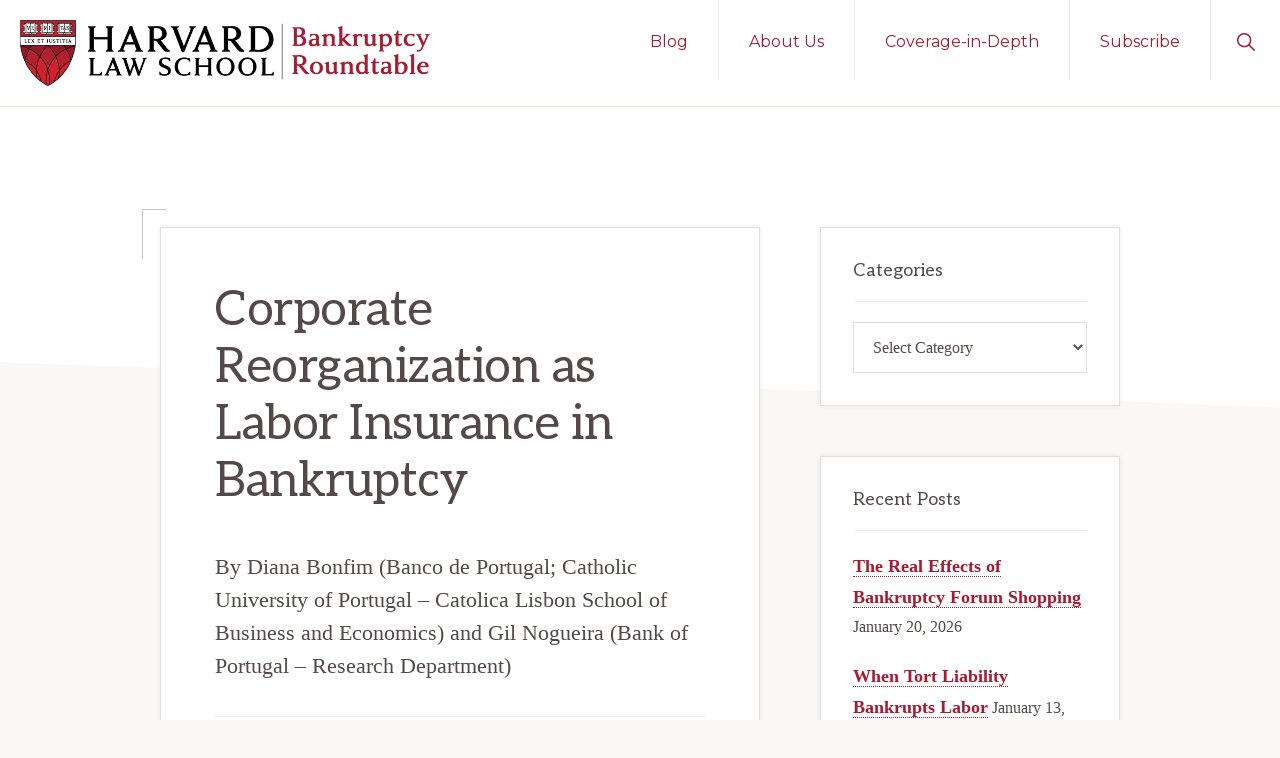

--- FILE ---
content_type: text/html; charset=UTF-8
request_url: https://bankruptcyroundtable.law.harvard.edu/2021/10/05/corporate-reorganization-as-labor-insurance-in-bankruptcy/
body_size: 13246
content:
<!DOCTYPE html>
<html lang="en-US">
<head >
<meta charset="UTF-8" />
<meta name="viewport" content="width=device-width, initial-scale=1" />
<title>Corporate Reorganization as Labor Insurance in Bankruptcy</title>
<meta name='robots' content='max-image-preview:large' />
	<style>img:is([sizes="auto" i], [sizes^="auto," i]) { contain-intrinsic-size: 3000px 1500px }</style>
	<link rel='dns-prefetch' href='//fonts.googleapis.com' />
<link rel="alternate" type="application/rss+xml" title="Harvard Law School Bankruptcy Roundtable &raquo; Feed" href="https://bankruptcyroundtable.law.harvard.edu/feed/" />
<link rel="alternate" type="application/rss+xml" title="Harvard Law School Bankruptcy Roundtable &raquo; Comments Feed" href="https://bankruptcyroundtable.law.harvard.edu/comments/feed/" />
<link rel="alternate" type="application/rss+xml" title="Harvard Law School Bankruptcy Roundtable &raquo; Corporate Reorganization as Labor Insurance in Bankruptcy Comments Feed" href="https://bankruptcyroundtable.law.harvard.edu/2021/10/05/corporate-reorganization-as-labor-insurance-in-bankruptcy/feed/" />
<link rel="canonical" href="https://bankruptcyroundtable.law.harvard.edu/2021/10/05/corporate-reorganization-as-labor-insurance-in-bankruptcy/" />
<script>
window._wpemojiSettings = {"baseUrl":"https:\/\/s.w.org\/images\/core\/emoji\/16.0.1\/72x72\/","ext":".png","svgUrl":"https:\/\/s.w.org\/images\/core\/emoji\/16.0.1\/svg\/","svgExt":".svg","source":{"concatemoji":"https:\/\/bankruptcyroundtable.law.harvard.edu\/wp-includes\/js\/wp-emoji-release.min.js?ver=6.8.3"}};
/*! This file is auto-generated */
!function(s,n){var o,i,e;function c(e){try{var t={supportTests:e,timestamp:(new Date).valueOf()};sessionStorage.setItem(o,JSON.stringify(t))}catch(e){}}function p(e,t,n){e.clearRect(0,0,e.canvas.width,e.canvas.height),e.fillText(t,0,0);var t=new Uint32Array(e.getImageData(0,0,e.canvas.width,e.canvas.height).data),a=(e.clearRect(0,0,e.canvas.width,e.canvas.height),e.fillText(n,0,0),new Uint32Array(e.getImageData(0,0,e.canvas.width,e.canvas.height).data));return t.every(function(e,t){return e===a[t]})}function u(e,t){e.clearRect(0,0,e.canvas.width,e.canvas.height),e.fillText(t,0,0);for(var n=e.getImageData(16,16,1,1),a=0;a<n.data.length;a++)if(0!==n.data[a])return!1;return!0}function f(e,t,n,a){switch(t){case"flag":return n(e,"\ud83c\udff3\ufe0f\u200d\u26a7\ufe0f","\ud83c\udff3\ufe0f\u200b\u26a7\ufe0f")?!1:!n(e,"\ud83c\udde8\ud83c\uddf6","\ud83c\udde8\u200b\ud83c\uddf6")&&!n(e,"\ud83c\udff4\udb40\udc67\udb40\udc62\udb40\udc65\udb40\udc6e\udb40\udc67\udb40\udc7f","\ud83c\udff4\u200b\udb40\udc67\u200b\udb40\udc62\u200b\udb40\udc65\u200b\udb40\udc6e\u200b\udb40\udc67\u200b\udb40\udc7f");case"emoji":return!a(e,"\ud83e\udedf")}return!1}function g(e,t,n,a){var r="undefined"!=typeof WorkerGlobalScope&&self instanceof WorkerGlobalScope?new OffscreenCanvas(300,150):s.createElement("canvas"),o=r.getContext("2d",{willReadFrequently:!0}),i=(o.textBaseline="top",o.font="600 32px Arial",{});return e.forEach(function(e){i[e]=t(o,e,n,a)}),i}function t(e){var t=s.createElement("script");t.src=e,t.defer=!0,s.head.appendChild(t)}"undefined"!=typeof Promise&&(o="wpEmojiSettingsSupports",i=["flag","emoji"],n.supports={everything:!0,everythingExceptFlag:!0},e=new Promise(function(e){s.addEventListener("DOMContentLoaded",e,{once:!0})}),new Promise(function(t){var n=function(){try{var e=JSON.parse(sessionStorage.getItem(o));if("object"==typeof e&&"number"==typeof e.timestamp&&(new Date).valueOf()<e.timestamp+604800&&"object"==typeof e.supportTests)return e.supportTests}catch(e){}return null}();if(!n){if("undefined"!=typeof Worker&&"undefined"!=typeof OffscreenCanvas&&"undefined"!=typeof URL&&URL.createObjectURL&&"undefined"!=typeof Blob)try{var e="postMessage("+g.toString()+"("+[JSON.stringify(i),f.toString(),p.toString(),u.toString()].join(",")+"));",a=new Blob([e],{type:"text/javascript"}),r=new Worker(URL.createObjectURL(a),{name:"wpTestEmojiSupports"});return void(r.onmessage=function(e){c(n=e.data),r.terminate(),t(n)})}catch(e){}c(n=g(i,f,p,u))}t(n)}).then(function(e){for(var t in e)n.supports[t]=e[t],n.supports.everything=n.supports.everything&&n.supports[t],"flag"!==t&&(n.supports.everythingExceptFlag=n.supports.everythingExceptFlag&&n.supports[t]);n.supports.everythingExceptFlag=n.supports.everythingExceptFlag&&!n.supports.flag,n.DOMReady=!1,n.readyCallback=function(){n.DOMReady=!0}}).then(function(){return e}).then(function(){var e;n.supports.everything||(n.readyCallback(),(e=n.source||{}).concatemoji?t(e.concatemoji):e.wpemoji&&e.twemoji&&(t(e.twemoji),t(e.wpemoji)))}))}((window,document),window._wpemojiSettings);
</script>
<link rel='stylesheet' id='genesis-blocks-style-css-css' href='https://bankruptcyroundtable.law.harvard.edu/wp-content/plugins/genesis-blocks/dist/style-blocks.build.css?ver=1764970461' media='all' />
<link rel='stylesheet' id='navigation-pro-css' href='https://bankruptcyroundtable.law.harvard.edu/wp-content/themes/navigation-pro/style.css?ver=1.2.1' media='all' />
<style id='navigation-pro-inline-css'>


		a,
		.entry-meta a:focus,
		.entry-meta a:hover,
		.entry-title a,
		.genesis-nav-menu a,
		.genesis-nav-menu .toggle-header-search,
		.genesis-responsive-menu .genesis-nav-menu a:focus,
		.genesis-responsive-menu .genesis-nav-menu a:hover,
		.sidebar .widget-title a,
		.sub-menu-toggle:focus,
		.sub-menu-toggle:hover,
		#genesis-mobile-nav-primary:focus,
		#genesis-mobile-nav-primary:hover {
			color: #a51c30;
		}

		button,
		button:hover,
		button:focus,
		input[type="button"],
		input[type="button"]:focus,
		input[type="button"]:hover,
		input[type="reset"],
		input[type="reset"]:focus,
		input[type="reset"]:hover,
		input[type="submit"],
		input[type="submit"]:focus,
		input[type="submit"]:hover,
		.archive-pagination a:focus,
		.archive-pagination a:hover,
		.archive-pagination li.active a,
		.before-footer-cta button:focus,
		.before-footer-cta button:hover,
		.before-footer-cta input[type="button"]:focus,
		.before-footer-cta input[type="button"]:hover,
		.before-footer-cta input[type="reset"]:focus,
		.before-footer-cta input[type="reset"]:hover,
		.before-footer-cta input[type="submit"]:focus,
		.before-footer-cta input[type="submit"]:hover,
		.before-footer-cta .button:focus,
		.before-footer-cta .button:hover,
		.button,
		.button:focus,
		.button:hover,
		.more-link,
		.more-link:focus,
		.more-link:hover,
		.nav-primary .genesis-nav-menu .sub-menu a:focus,
		.nav-primary .genesis-nav-menu .sub-menu a:hover,
		.site-container div.wpforms-container-full .wpforms-form input[type="submit"],
		.site-container div.wpforms-container-full .wpforms-form button[type="submit"],
		.site-container div.wpforms-container-full .wpforms-form input[type="submit"]:focus,
		.site-container div.wpforms-container-full .wpforms-form input[type="submit"]:hover,
		.site-container div.wpforms-container-full .wpforms-form button[type="submit"]:focus,
		.site-container div.wpforms-container-full .wpforms-form button[type="submit"]:hover,
		.site-title a,
		.site-title a:focus,
		.site-title a:hover {
			background-color: #a51c30;
			color: #ffffff;
		}

		.breadcrumb {
			background-color: #a51c30;
			background-image: linear-gradient(-145deg, rgba(250, 247, 244, 0.2) 0%, #a51c30 50%);
			color: #ffffff;
		}

		.breadcrumb a,
		.breadcrumb a:focus,
		.breadcrumb a:hover {
			color: #ffffff;
		}

		.site-header .genesis-nav-menu > .menu-item > a:focus,
		.site-header .genesis-nav-menu > .menu-item > a:hover,
		.site-header .genesis-nav-menu > .menu-item:focus-within > a,
		.site-header .genesis-nav-menu > .menu-item:hover > a,
		.site-header .genesis-nav-menu > .menu-item.current-menu-item > a{
			border-color: #a51c30;
		}

		@media only screen and (max-width: 1023px) {
			.genesis-responsive-menu .genesis-nav-menu a:focus,
			.genesis-responsive-menu .genesis-nav-menu a:hover,
			.genesis-responsive-menu .genesis-nav-menu .sub-menu .menu-item a:focus,
			.genesis-responsive-menu .genesis-nav-menu .sub-menu .menu-item a:hover,
			.genesis-responsive-menu.nav-primary .genesis-nav-menu .sub-menu .current-menu-item > a {
				color: #a51c30;
			}
		}

		
		.single .content .entry-content > p:first-of-type {
			border-bottom: 1px solid rgba(0, 0, 0, 0.07);
			font-size: 22px;
			padding-bottom: 34px;
		}
		
</style>
<style id='wp-emoji-styles-inline-css'>

	img.wp-smiley, img.emoji {
		display: inline !important;
		border: none !important;
		box-shadow: none !important;
		height: 1em !important;
		width: 1em !important;
		margin: 0 0.07em !important;
		vertical-align: -0.1em !important;
		background: none !important;
		padding: 0 !important;
	}
</style>
<link rel='stylesheet' id='wp-block-library-css' href='https://bankruptcyroundtable.law.harvard.edu/wp-includes/css/dist/block-library/style.min.css?ver=6.8.3' media='all' />
<style id='wp-block-library-inline-css'>
.is-style-xl-text, .editor-styles-wrapper .is-style-xl-text { font-size: 80px; }
.is-style-small-text, .editor-styles-wrapper .is-style-small-text { font-family: Montserrat, sans-serif; font-size: 18px; text-transform: uppercase; letter-spacing: 1px;}
p.is-style-highlight-text { font-family: Aleo, Helvetica, Arial, sans-serif; font-weight: 400; letter-spacing: -1px; line-height: 1.6; }
.is-style-capital-text, .editor-styles-wrapper .is-style-capital-text { font-family: Montserrat, sans-serif; font-size: 18px; text-transform: uppercase; letter-spacing: 1px;}
.wp-block-separator.is-style-theme-separator { border-bottom: 1px solid currentColor !important; border-left: 1px solid currentColor; height: 20px !important; margin: 2.2em 0 2em 4em; max-width: 100% !important; }
</style>
<style id='classic-theme-styles-inline-css'>
/*! This file is auto-generated */
.wp-block-button__link{color:#fff;background-color:#32373c;border-radius:9999px;box-shadow:none;text-decoration:none;padding:calc(.667em + 2px) calc(1.333em + 2px);font-size:1.125em}.wp-block-file__button{background:#32373c;color:#fff;text-decoration:none}
</style>
<link rel='stylesheet' id='liveblog24_live_blogging_tool-cgb-style-css-css' href='https://bankruptcyroundtable.law.harvard.edu/wp-content/plugins/24liveblog/dist/blocks.style.build.css' media='all' />
<style id='global-styles-inline-css'>
:root{--wp--preset--aspect-ratio--square: 1;--wp--preset--aspect-ratio--4-3: 4/3;--wp--preset--aspect-ratio--3-4: 3/4;--wp--preset--aspect-ratio--3-2: 3/2;--wp--preset--aspect-ratio--2-3: 2/3;--wp--preset--aspect-ratio--16-9: 16/9;--wp--preset--aspect-ratio--9-16: 9/16;--wp--preset--color--black: #000000;--wp--preset--color--cyan-bluish-gray: #abb8c3;--wp--preset--color--white: #ffffff;--wp--preset--color--pale-pink: #f78da7;--wp--preset--color--vivid-red: #cf2e2e;--wp--preset--color--luminous-vivid-orange: #ff6900;--wp--preset--color--luminous-vivid-amber: #fcb900;--wp--preset--color--light-green-cyan: #7bdcb5;--wp--preset--color--vivid-green-cyan: #00d084;--wp--preset--color--pale-cyan-blue: #8ed1fc;--wp--preset--color--vivid-cyan-blue: #0693e3;--wp--preset--color--vivid-purple: #9b51e0;--wp--preset--color--theme-primary: #a51c30;--wp--preset--color--theme-secondary: #070202;--wp--preset--gradient--vivid-cyan-blue-to-vivid-purple: linear-gradient(135deg,rgba(6,147,227,1) 0%,rgb(155,81,224) 100%);--wp--preset--gradient--light-green-cyan-to-vivid-green-cyan: linear-gradient(135deg,rgb(122,220,180) 0%,rgb(0,208,130) 100%);--wp--preset--gradient--luminous-vivid-amber-to-luminous-vivid-orange: linear-gradient(135deg,rgba(252,185,0,1) 0%,rgba(255,105,0,1) 100%);--wp--preset--gradient--luminous-vivid-orange-to-vivid-red: linear-gradient(135deg,rgba(255,105,0,1) 0%,rgb(207,46,46) 100%);--wp--preset--gradient--very-light-gray-to-cyan-bluish-gray: linear-gradient(135deg,rgb(238,238,238) 0%,rgb(169,184,195) 100%);--wp--preset--gradient--cool-to-warm-spectrum: linear-gradient(135deg,rgb(74,234,220) 0%,rgb(151,120,209) 20%,rgb(207,42,186) 40%,rgb(238,44,130) 60%,rgb(251,105,98) 80%,rgb(254,248,76) 100%);--wp--preset--gradient--blush-light-purple: linear-gradient(135deg,rgb(255,206,236) 0%,rgb(152,150,240) 100%);--wp--preset--gradient--blush-bordeaux: linear-gradient(135deg,rgb(254,205,165) 0%,rgb(254,45,45) 50%,rgb(107,0,62) 100%);--wp--preset--gradient--luminous-dusk: linear-gradient(135deg,rgb(255,203,112) 0%,rgb(199,81,192) 50%,rgb(65,88,208) 100%);--wp--preset--gradient--pale-ocean: linear-gradient(135deg,rgb(255,245,203) 0%,rgb(182,227,212) 50%,rgb(51,167,181) 100%);--wp--preset--gradient--electric-grass: linear-gradient(135deg,rgb(202,248,128) 0%,rgb(113,206,126) 100%);--wp--preset--gradient--midnight: linear-gradient(135deg,rgb(2,3,129) 0%,rgb(40,116,252) 100%);--wp--preset--font-size--small: 14px;--wp--preset--font-size--medium: 20px;--wp--preset--font-size--large: 22px;--wp--preset--font-size--x-large: 42px;--wp--preset--font-size--normal: 18px;--wp--preset--font-size--larger: 26px;--wp--preset--spacing--20: 0.44rem;--wp--preset--spacing--30: 0.67rem;--wp--preset--spacing--40: 1rem;--wp--preset--spacing--50: 1.5rem;--wp--preset--spacing--60: 2.25rem;--wp--preset--spacing--70: 3.38rem;--wp--preset--spacing--80: 5.06rem;--wp--preset--shadow--natural: 6px 6px 9px rgba(0, 0, 0, 0.2);--wp--preset--shadow--deep: 12px 12px 50px rgba(0, 0, 0, 0.4);--wp--preset--shadow--sharp: 6px 6px 0px rgba(0, 0, 0, 0.2);--wp--preset--shadow--outlined: 6px 6px 0px -3px rgba(255, 255, 255, 1), 6px 6px rgba(0, 0, 0, 1);--wp--preset--shadow--crisp: 6px 6px 0px rgba(0, 0, 0, 1);}:where(.is-layout-flex){gap: 0.5em;}:where(.is-layout-grid){gap: 0.5em;}body .is-layout-flex{display: flex;}.is-layout-flex{flex-wrap: wrap;align-items: center;}.is-layout-flex > :is(*, div){margin: 0;}body .is-layout-grid{display: grid;}.is-layout-grid > :is(*, div){margin: 0;}:where(.wp-block-columns.is-layout-flex){gap: 2em;}:where(.wp-block-columns.is-layout-grid){gap: 2em;}:where(.wp-block-post-template.is-layout-flex){gap: 1.25em;}:where(.wp-block-post-template.is-layout-grid){gap: 1.25em;}.has-black-color{color: var(--wp--preset--color--black) !important;}.has-cyan-bluish-gray-color{color: var(--wp--preset--color--cyan-bluish-gray) !important;}.has-white-color{color: var(--wp--preset--color--white) !important;}.has-pale-pink-color{color: var(--wp--preset--color--pale-pink) !important;}.has-vivid-red-color{color: var(--wp--preset--color--vivid-red) !important;}.has-luminous-vivid-orange-color{color: var(--wp--preset--color--luminous-vivid-orange) !important;}.has-luminous-vivid-amber-color{color: var(--wp--preset--color--luminous-vivid-amber) !important;}.has-light-green-cyan-color{color: var(--wp--preset--color--light-green-cyan) !important;}.has-vivid-green-cyan-color{color: var(--wp--preset--color--vivid-green-cyan) !important;}.has-pale-cyan-blue-color{color: var(--wp--preset--color--pale-cyan-blue) !important;}.has-vivid-cyan-blue-color{color: var(--wp--preset--color--vivid-cyan-blue) !important;}.has-vivid-purple-color{color: var(--wp--preset--color--vivid-purple) !important;}.has-black-background-color{background-color: var(--wp--preset--color--black) !important;}.has-cyan-bluish-gray-background-color{background-color: var(--wp--preset--color--cyan-bluish-gray) !important;}.has-white-background-color{background-color: var(--wp--preset--color--white) !important;}.has-pale-pink-background-color{background-color: var(--wp--preset--color--pale-pink) !important;}.has-vivid-red-background-color{background-color: var(--wp--preset--color--vivid-red) !important;}.has-luminous-vivid-orange-background-color{background-color: var(--wp--preset--color--luminous-vivid-orange) !important;}.has-luminous-vivid-amber-background-color{background-color: var(--wp--preset--color--luminous-vivid-amber) !important;}.has-light-green-cyan-background-color{background-color: var(--wp--preset--color--light-green-cyan) !important;}.has-vivid-green-cyan-background-color{background-color: var(--wp--preset--color--vivid-green-cyan) !important;}.has-pale-cyan-blue-background-color{background-color: var(--wp--preset--color--pale-cyan-blue) !important;}.has-vivid-cyan-blue-background-color{background-color: var(--wp--preset--color--vivid-cyan-blue) !important;}.has-vivid-purple-background-color{background-color: var(--wp--preset--color--vivid-purple) !important;}.has-black-border-color{border-color: var(--wp--preset--color--black) !important;}.has-cyan-bluish-gray-border-color{border-color: var(--wp--preset--color--cyan-bluish-gray) !important;}.has-white-border-color{border-color: var(--wp--preset--color--white) !important;}.has-pale-pink-border-color{border-color: var(--wp--preset--color--pale-pink) !important;}.has-vivid-red-border-color{border-color: var(--wp--preset--color--vivid-red) !important;}.has-luminous-vivid-orange-border-color{border-color: var(--wp--preset--color--luminous-vivid-orange) !important;}.has-luminous-vivid-amber-border-color{border-color: var(--wp--preset--color--luminous-vivid-amber) !important;}.has-light-green-cyan-border-color{border-color: var(--wp--preset--color--light-green-cyan) !important;}.has-vivid-green-cyan-border-color{border-color: var(--wp--preset--color--vivid-green-cyan) !important;}.has-pale-cyan-blue-border-color{border-color: var(--wp--preset--color--pale-cyan-blue) !important;}.has-vivid-cyan-blue-border-color{border-color: var(--wp--preset--color--vivid-cyan-blue) !important;}.has-vivid-purple-border-color{border-color: var(--wp--preset--color--vivid-purple) !important;}.has-vivid-cyan-blue-to-vivid-purple-gradient-background{background: var(--wp--preset--gradient--vivid-cyan-blue-to-vivid-purple) !important;}.has-light-green-cyan-to-vivid-green-cyan-gradient-background{background: var(--wp--preset--gradient--light-green-cyan-to-vivid-green-cyan) !important;}.has-luminous-vivid-amber-to-luminous-vivid-orange-gradient-background{background: var(--wp--preset--gradient--luminous-vivid-amber-to-luminous-vivid-orange) !important;}.has-luminous-vivid-orange-to-vivid-red-gradient-background{background: var(--wp--preset--gradient--luminous-vivid-orange-to-vivid-red) !important;}.has-very-light-gray-to-cyan-bluish-gray-gradient-background{background: var(--wp--preset--gradient--very-light-gray-to-cyan-bluish-gray) !important;}.has-cool-to-warm-spectrum-gradient-background{background: var(--wp--preset--gradient--cool-to-warm-spectrum) !important;}.has-blush-light-purple-gradient-background{background: var(--wp--preset--gradient--blush-light-purple) !important;}.has-blush-bordeaux-gradient-background{background: var(--wp--preset--gradient--blush-bordeaux) !important;}.has-luminous-dusk-gradient-background{background: var(--wp--preset--gradient--luminous-dusk) !important;}.has-pale-ocean-gradient-background{background: var(--wp--preset--gradient--pale-ocean) !important;}.has-electric-grass-gradient-background{background: var(--wp--preset--gradient--electric-grass) !important;}.has-midnight-gradient-background{background: var(--wp--preset--gradient--midnight) !important;}.has-small-font-size{font-size: var(--wp--preset--font-size--small) !important;}.has-medium-font-size{font-size: var(--wp--preset--font-size--medium) !important;}.has-large-font-size{font-size: var(--wp--preset--font-size--large) !important;}.has-x-large-font-size{font-size: var(--wp--preset--font-size--x-large) !important;}
:where(.wp-block-post-template.is-layout-flex){gap: 1.25em;}:where(.wp-block-post-template.is-layout-grid){gap: 1.25em;}
:where(.wp-block-columns.is-layout-flex){gap: 2em;}:where(.wp-block-columns.is-layout-grid){gap: 2em;}
:root :where(.wp-block-pullquote){font-size: 1.5em;line-height: 1.6;}
</style>
<link rel='stylesheet' id='navigation-pro-fonts-css' href='//fonts.googleapis.com/css?family=Aleo%3A400%2C400i%2C700%2C700i%7CMontserrat%3A400%2C400i%2C700%2C700i&#038;display=swap&#038;ver=1.2.1' media='all' />
<link rel='stylesheet' id='navigation-pro-icons-css' href='https://bankruptcyroundtable.law.harvard.edu/wp-content/themes/navigation-pro/lib/css/ionicons.min.css?ver=1.2.1' media='all' />
<link rel='stylesheet' id='navigation-pro-gutenberg-css' href='https://bankruptcyroundtable.law.harvard.edu/wp-content/themes/navigation-pro/lib/gutenberg/front-end.css?ver=1.2.1' media='all' />
<style id='navigation-pro-gutenberg-inline-css'>
.gb-block-post-grid .gb-block-post-grid-byline a:focus,
.gb-block-post-grid .gb-block-post-grid-byline a:hover,
.gb-block-post-grid header .gb-block-post-grid-title a:focus,
.gb-block-post-grid header .gb-block-post-grid-title a:hover {
	color: #a51c30;
}

.site-container .is-style-angled-underlay::before,
.site-container .is-style-overlay .gb-block-post-grid-image,
.site-container .wp-block-quote.is-style-quote-underlay::after,
.site-container .wp-block-quote.is-style-quote-underlay p::after,
.site-container .wp-block-button .wp-block-button__link {
	background-color: #070202;
}

.wp-block-button .wp-block-button__link:not(.has-background),
.wp-block-button .wp-block-button__link:not(.has-background):focus,
.wp-block-button .wp-block-button__link:not(.has-background):hover {
	color: #ffffff;
}

.site-container .wp-block-button.is-style-outline .wp-block-button__link {
	color: #070202;
}

.site-container .wp-block-button.is-style-outline .wp-block-button__link:focus,
.site-container .wp-block-button.is-style-outline .wp-block-button__link:hover {
	color: #2a2525;
}

.site-container .gb-block-post-grid a.gb-block-post-grid-more-link:focus,
.site-container .gb-block-post-grid a.gb-block-post-grid-more-link:hover,
.site-container figure.is-style-caption-overlay.wp-block-image,
.site-container .is-style-caption-overlay.wp-block-image figcaption,
.site-container .is-style-caption-overlay figure:not(.is-style-caption-overlay),
.site-container .wp-block-pullquote.is-style-solid-color {
	background-color: #a51c30;
}

.site-container .gb-block-post-grid a.gb-block-post-grid-more-link:focus,
.site-container .gb-block-post-grid a.gb-block-post-grid-more-link:hover,
.site-container .is-style-caption-overlay.wp-block-image figcaption,
.site-container .is-style-caption-overlay.wp-block-image figcaption a,
.site-container .wp-block-pullquote.is-style-solid-color {
	color: #ffffff;
}

.has-theme-primary-background-color,
.has-theme-primary-background-color.wp-block-button__link:focus,
.has-theme-primary-background-color.wp-block-button__link:hover,
.has-theme-primary-background-color.wp-block-button__link:visited,
.has-theme-primary-background-color.wp-block-pullquote.is-style-solid-color {
	color: #ffffff;
}

.has-theme-secondary-background-color,
.has-theme-secondary-background-color.wp-block-button__link:focus,
.has-theme-secondary-background-color.wp-block-button__link:hover,
.has-theme-secondary-background-color.wp-block-button__link:visited,
.has-theme-secondary-background-color.wp-block-pullquote.is-style-solid-color,
.is-style-overlay .has-post-thumbnail .gb-block-post-grid-title,
.is-style-overlay .has-post-thumbnail .gb-block-post-grid-title a,
.is-style-overlay .has-post-thumbnail .gb-block-post-grid-title a:focus,
.is-style-overlay .has-post-thumbnail .gb-block-post-grid-title a:hover {
	color: #ffffff;
}		.site-container .has-small-font-size {
			font-size: 14px;
		}		.site-container .has-normal-font-size {
			font-size: 18px;
		}		.site-container .has-large-font-size {
			font-size: 22px;
		}		.site-container .has-larger-font-size {
			font-size: 26px;
		}		.site-container .has-theme-primary-color,
		.site-container .wp-block-button .wp-block-button__link.has-theme-primary-color,
		.site-container .wp-block-button.is-style-outline .wp-block-button__link.has-theme-primary-color {
			color: #a51c30;
		}

		.site-container .has-theme-primary-background-color,
		.site-container .wp-block-button .wp-block-button__link.has-theme-primary-background-color,
		.site-container .wp-block-pullquote.is-style-solid-color.has-theme-primary-background-color {
			background-color: #a51c30;
		}		.site-container .has-theme-secondary-color,
		.site-container .wp-block-button .wp-block-button__link.has-theme-secondary-color,
		.site-container .wp-block-button.is-style-outline .wp-block-button__link.has-theme-secondary-color {
			color: #070202;
		}

		.site-container .has-theme-secondary-background-color,
		.site-container .wp-block-button .wp-block-button__link.has-theme-secondary-background-color,
		.site-container .wp-block-pullquote.is-style-solid-color.has-theme-secondary-background-color {
			background-color: #070202;
		}
</style>
<script src="https://bankruptcyroundtable.law.harvard.edu/wp-includes/js/jquery/jquery.min.js?ver=3.7.1" id="jquery-core-js"></script>
<script src="https://bankruptcyroundtable.law.harvard.edu/wp-includes/js/jquery/jquery-migrate.min.js?ver=3.4.1" id="jquery-migrate-js"></script>
<link rel="https://api.w.org/" href="https://bankruptcyroundtable.law.harvard.edu/wp-json/" /><link rel="alternate" title="JSON" type="application/json" href="https://bankruptcyroundtable.law.harvard.edu/wp-json/wp/v2/posts/2993" /><link rel="EditURI" type="application/rsd+xml" title="RSD" href="https://bankruptcyroundtable.law.harvard.edu/xmlrpc.php?rsd" />
<link rel="alternate" title="oEmbed (JSON)" type="application/json+oembed" href="https://bankruptcyroundtable.law.harvard.edu/wp-json/oembed/1.0/embed?url=https%3A%2F%2Fbankruptcyroundtable.law.harvard.edu%2F2021%2F10%2F05%2Fcorporate-reorganization-as-labor-insurance-in-bankruptcy%2F" />
<link rel="alternate" title="oEmbed (XML)" type="text/xml+oembed" href="https://bankruptcyroundtable.law.harvard.edu/wp-json/oembed/1.0/embed?url=https%3A%2F%2Fbankruptcyroundtable.law.harvard.edu%2F2021%2F10%2F05%2Fcorporate-reorganization-as-labor-insurance-in-bankruptcy%2F&#038;format=xml" />
<link rel="pingback" href="https://bankruptcyroundtable.law.harvard.edu/xmlrpc.php" />
<link rel="icon" href="https://bankruptcyroundtable.law.harvard.edu/wp-content/uploads/2023/06/cropped-crimson-shield-default-32x32.png" sizes="32x32" />
<link rel="icon" href="https://bankruptcyroundtable.law.harvard.edu/wp-content/uploads/2023/06/cropped-crimson-shield-default-192x192.png" sizes="192x192" />
<link rel="apple-touch-icon" href="https://bankruptcyroundtable.law.harvard.edu/wp-content/uploads/2023/06/cropped-crimson-shield-default-180x180.png" />
<meta name="msapplication-TileImage" content="https://bankruptcyroundtable.law.harvard.edu/wp-content/uploads/2023/06/cropped-crimson-shield-default-270x270.png" />
		<style id="wp-custom-css">
			
element.style {
}
.wp-custom-logo .title-area {
    background-color: transparent;
    margin-left: auto;
    margin-right: auto;
    max-width: 450px;
    padding: 20px;
}

.gb-white-text.is-style-default {
	text-shadow: 2px 2px 4px #36454F;
}

.gb-block-post-grid .gb-block-post-grid-author, .gb-block-post-grid .gb-block-post-grid-date {
    display: inline-block;
    font-weight: bold;
}

.gb-block-post-grid .gb-post-grid-items .gb-block-post-grid-title {
    font-size: 22px;
    font-weight: bold;
    letter-spacing: -0.5px;
    margin-bottom: 10px;
    text-transform: none;
}

body {
    font-family: Georgia, serif;
    font-size: 18px;
    font-weight: 400;
    line-height: 1.875;
    margin: 0;
    overflow-x: hidden;
}

.content {
    float: right;
    position: relative;
    max-width: 850px;
    width: 100%;
}

.sidebar {
    float: right;
    max-width: 300px;
    width: 100%;
}

body {
    font-family: Georgia, serif;
    font-size: 18px;
    font-weight: 400;
    line-height: 1.5;
    margin: 0;
    overflow-x: hidden;
}

div.copyright {
	display:none;
}

.site-footer .footer-copyright-container {
    border-bottom: none;
}

.site-container .wp-block-image figcaption {
    margin-bottom: 10px;
    margin-top: 10px;
    width: 100%;
	line-height:1.25;
}

.wp-block-columns {
    display: flex;
    margin-bottom: 0px;
    box-sizing: border-box;
    flex-wrap: wrap!important;
    align-items: normal!important;
}

.tag-cloud-link.tag-link-1646.tag-link-position-40 
{
	display:none;
}

.widget-wrap ul li a
{
	font-size:18px;
	font-weight:bold;
}
		</style>
		</head>
<body class="wp-singular post-template-default single single-post postid-2993 single-format-standard wp-custom-logo wp-embed-responsive wp-theme-genesis wp-child-theme-navigation-pro header-full-width content-sidebar genesis-breadcrumbs-hidden genesis-singular-image-hidden" itemscope itemtype="https://schema.org/WebPage"><div class="site-container"><ul class="genesis-skip-link"><li><a href="#genesis-nav-primary" class="screen-reader-shortcut"> Skip to primary navigation</a></li><li><a href="#genesis-content" class="screen-reader-shortcut"> Skip to main content</a></li><li><a href="#genesis-sidebar-primary" class="screen-reader-shortcut"> Skip to primary sidebar</a></li></ul><header class="site-header" itemscope itemtype="https://schema.org/WPHeader"><div class="wrap"><div class="title-area"><a href="https://bankruptcyroundtable.law.harvard.edu/" class="custom-logo-link" rel="home"><img width="2619" height="423" src="https://bankruptcyroundtable.law.harvard.edu/wp-content/uploads/2023/03/brt-new-shield-logo.png" class="custom-logo" alt="Harvard Law School Bankruptcy Roundtable" decoding="async" srcset="https://bankruptcyroundtable.law.harvard.edu/wp-content/uploads/2023/03/brt-new-shield-logo.png 2619w, https://bankruptcyroundtable.law.harvard.edu/wp-content/uploads/2023/03/brt-new-shield-logo-300x48.png 300w, https://bankruptcyroundtable.law.harvard.edu/wp-content/uploads/2023/03/brt-new-shield-logo-1024x165.png 1024w, https://bankruptcyroundtable.law.harvard.edu/wp-content/uploads/2023/03/brt-new-shield-logo-768x124.png 768w, https://bankruptcyroundtable.law.harvard.edu/wp-content/uploads/2023/03/brt-new-shield-logo-1536x248.png 1536w, https://bankruptcyroundtable.law.harvard.edu/wp-content/uploads/2023/03/brt-new-shield-logo-2048x331.png 2048w" sizes="(max-width: 2619px) 100vw, 2619px" /></a><p class="site-title" itemprop="headline">Harvard Law School Bankruptcy Roundtable</p></div><nav class="nav-primary" aria-label="Main" itemscope itemtype="https://schema.org/SiteNavigationElement" id="genesis-nav-primary"><div class="wrap"><ul id="menu-menu-1" class="menu genesis-nav-menu menu-primary js-superfish"><li id="menu-item-4248" class="menu-item menu-item-type-custom menu-item-object-custom menu-item-4248"><a href="https://bankruptcyroundtable.law.harvard.edu/blog/" itemprop="url"><span itemprop="name">Blog</span></a></li>
<li id="menu-item-3566" class="menu-item menu-item-type-post_type menu-item-object-page menu-item-3566"><a href="https://bankruptcyroundtable.law.harvard.edu/about/" itemprop="url"><span itemprop="name">About Us</span></a></li>
<li id="menu-item-3568" class="menu-item menu-item-type-custom menu-item-object-custom menu-item-has-children menu-item-3568"><a href="#" itemprop="url"><span itemprop="name">Coverage-in-Depth</span></a>
<ul class="sub-menu">
	<li id="menu-item-3569" class="menu-item menu-item-type-custom menu-item-object-custom menu-item-3569"><a href="https://hlsbankruptcyr.wpengine.com/category/crypto-bankruptcy-series/" itemprop="url"><span itemprop="name">Crypto-Bankruptcy</span></a></li>
	<li id="menu-item-3883" class="menu-item menu-item-type-taxonomy menu-item-object-category menu-item-3883"><a href="https://bankruptcyroundtable.law.harvard.edu/category/purdue-pharma-bankruptcy/" itemprop="url"><span itemprop="name">Purdue Pharma Bankruptcy</span></a></li>
	<li id="menu-item-3570" class="menu-item menu-item-type-custom menu-item-object-custom menu-item-3570"><a href="https://hlsbankruptcyr.wpengine.com/category/texas-two-step-and-the-future-of-mass-tort-bankruptcy-series/" itemprop="url"><span itemprop="name">Texas Two-Step and the Future of Mass Tort Bankruptcy</span></a></li>
</ul>
</li>
<li id="menu-item-3567" class="menu-item menu-item-type-custom menu-item-object-custom menu-item-3567"><a href="http://eepurl.com/I39sz" itemprop="url"><span itemprop="name">Subscribe</span></a></li>
<li class="menu-item"><a href="#header-search-wrap" aria-controls="header-search-wrap" aria-expanded="false" role="button" class="toggle-header-search"><span class="screen-reader-text">Show Search</span><span class="ionicons ion-ios-search"></span></a></li></ul></div></nav><div id="header-search-wrap" class="header-search-wrap"><form class="search-form" method="get" action="https://bankruptcyroundtable.law.harvard.edu/" role="search" itemprop="potentialAction" itemscope itemtype="https://schema.org/SearchAction"><label class="search-form-label screen-reader-text" for="searchform-1">Search this website</label><input class="search-form-input" type="search" name="s" id="searchform-1" placeholder="Search this website" itemprop="query-input"><input class="search-form-submit" type="submit" value="Search"><meta content="https://bankruptcyroundtable.law.harvard.edu/?s={s}" itemprop="target"></form> <a href="#" role="button" aria-expanded="false" aria-controls="header-search-wrap" class="toggle-header-search close"><span class="screen-reader-text">Hide Search</span><span class="ionicons ion-ios-close"></span></a></div></div></header><div class="site-inner"><div class="wrap"><div class="content-sidebar-wrap"><main class="content" id="genesis-content"><article class="post-2993 post type-post status-publish format-standard category-bankruptcy category-bankruptcy-roundtable-updates tag-corporate-bankruptcy tag-corporate-insolvency-resolution-process tag-corporate-restructuring tag-diana-bonfim tag-efficiency tag-empirical tag-employees tag-employment tag-gil-nogueira tag-jobs tag-labor-productivity tag-non-financial-stakeholders tag-reorganization entry" aria-label="Corporate Reorganization as Labor Insurance in Bankruptcy" itemscope itemtype="https://schema.org/CreativeWork"><header class="entry-header"><h1 class="entry-title" itemprop="headline">Corporate Reorganization as Labor Insurance in Bankruptcy</h1>
</header><div class="entry-content" itemprop="text"><p>By Diana Bonfim (Banco de Portugal; Catholic University of Portugal &#8211; Catolica Lisbon School of Business and Economics) and Gil Nogueira (Bank of Portugal &#8211; Research Department)</p>
<figure id="attachment_2997" aria-describedby="caption-attachment-2997" style="width: 150px" class="wp-caption alignleft"><a href="https://hlsbankruptcyr.wpengine.com/wp-content/uploads/2021/10/Diana-Photo-e1632671377773.jpg"><img decoding="async" class="wp-image-2997 size-thumbnail" src="https://hlsbankruptcyr.wpengine.com/wp-content/uploads/2021/10/Diana-Photo-e1632671377773-150x150.jpg" alt="" width="150" height="150" /></a><figcaption id="caption-attachment-2997" class="wp-caption-text">Diana Bonfim</figcaption></figure>
<figure id="attachment_2996" aria-describedby="caption-attachment-2996" style="width: 150px" class="wp-caption alignleft"><img loading="lazy" decoding="async" class="wp-image-2996 size-thumbnail" src="https://hlsbankruptcyr.wpengine.com/wp-content/uploads/2021/10/Gil-Photo-150x150.jpg" alt="" width="150" height="150" /><figcaption id="caption-attachment-2996" class="wp-caption-text">Gil Nogueira</figcaption></figure>
<p>How does corporate reorganization affect labor outcomes in bankruptcy? The existing literature argues that corporate reorganization affects the reallocation of labor because it retains workers in bankrupt firms. In some cases, bankrupt firms remain alive for too long and retain workers inefficiently. In other cases, reorganization reduces the probability of inefficient liquidation.</p>
<p><span style="font-weight: 400">In this paper we show that resource retention is not the only determinant of labor outcomes in bankruptcy. The decision process in bankruptcy creates a principal-agent problem between firms’ claimholders and other stakeholders (e.g., workers, suppliers). Claimholders decide bankruptcy outcomes but other stakeholders with limited say in the bankruptcy process are also affected by these outcomes. </span></p>
<p><span style="font-weight: 400">Workers are among these stakeholders. They use job contracts with firms as a form of insurance in times of adversity. In the absence of corporate reorganization, workers lose these job contracts and experience persistent costs of job loss. Reorganization improves labor outcomes because it reduces the probability that workers lose the insurance provided by job contracts when the costs of job loss are high.</span></p>
<p><span style="font-weight: 400">We test this hypothesis empirically using data from Portuguese reorganization cases. The institutional setting has several features that help design an adequate empirical strategy. First, reorganization cases are randomly allocated across judges. We use this random assignment as a source of variation in the probability of reorganization that is not affected by other factors that also influence workers’ careers. Second, Portuguese firms report financial statements annually, which we use to check whether reorganization affects labor reallocation to more productive or profitable firms. Finally, we link this data to a rich administrative employer-employee matched dataset, which allows us to track workers who eventually change jobs. This dataset is unique because it contains rich job descriptors. We use this data to establish a relationship between corporate reorganization and the scarring effect of bankruptcy on workers’ job functions.</span></p>
<p><span style="font-weight: 400">We uncover three main findings. First, we measure the effect of corporate reorganization on the sorting of workers to productive and profitable firms. In five years, only about 20% of the workforce remains in reorganized firms. Many workers from reorganized firms find jobs with new employers. We find no evidence that reorganization affects the reallocation of labor to efficient or profitable firms.</span></p>
<p><span style="font-weight: 400">Second, reorganization is an important source of labor insurance against negative productions shocks. In the short term, reorganization increases the probability that workers are employed. In the long term, reorganization increases wages and reduces the scarring effect of job downgrading that is often observed in recessions. Reorganization reduces the probability that workers move to less skill-intensive occupations and increases occupation wage premia. </span></p>
<p><span style="font-weight: 400">Third, we show that reorganization improves job transitions to new employers. Reorganization increases the average time it takes to leave a firm that files for bankruptcy by one year. Reorganization reduces the probability that workers move to low-paying jobs and increases the probability that workers find high-paying jobs with new employers.</span></p>
<p><span style="font-weight: 400">Overall, our results show that corporate reorganization is an important source of labor insurance in bankruptcy, thereby mitigating the scarring effect of job loss. The full article is available <a href="https://papers.ssrn.com/sol3/papers.cfm?abstract_id=3761746" target="_blank" rel="noopener">here</a>.</span></p>
<!--<rdf:RDF xmlns:rdf="http://www.w3.org/1999/02/22-rdf-syntax-ns#"
			xmlns:dc="http://purl.org/dc/elements/1.1/"
			xmlns:trackback="http://madskills.com/public/xml/rss/module/trackback/">
		<rdf:Description rdf:about="https://bankruptcyroundtable.law.harvard.edu/2021/10/05/corporate-reorganization-as-labor-insurance-in-bankruptcy/"
    dc:identifier="https://bankruptcyroundtable.law.harvard.edu/2021/10/05/corporate-reorganization-as-labor-insurance-in-bankruptcy/"
    dc:title="Corporate Reorganization as Labor Insurance in Bankruptcy"
    trackback:ping="https://bankruptcyroundtable.law.harvard.edu/2021/10/05/corporate-reorganization-as-labor-insurance-in-bankruptcy/trackback/" />
</rdf:RDF>-->
</div><footer class="entry-footer"><p class="entry-meta"><span class="entry-author" itemprop="author" itemscope itemtype="https://schema.org/Person">Written by:<br><a href="https://bankruptcyroundtable.law.harvard.edu/author/bankruptcyproject/" class="entry-author-link" rel="author" itemprop="url"><span class="entry-author-name" itemprop="name">Editor</span></a></span><span class="entry-date"><time class="entry-time" itemprop="datePublished" datetime="2021-10-05T07:00:29-04:00">Published on:<br><span class="entry-time-date">October 5, 2021</span></time></span> </p><p class="entry-meta"><span class="entry-categories">Categories: <a href="https://bankruptcyroundtable.law.harvard.edu/category/bankruptcy/" rel="category tag">Bankruptcy</a>, <a href="https://bankruptcyroundtable.law.harvard.edu/category/bankruptcy-roundtable-updates/" rel="category tag">Bankruptcy Roundtable Updates</a></span><span class="entry-tags">Tags: <a href="https://bankruptcyroundtable.law.harvard.edu/tag/corporate-bankruptcy/" rel="tag">Corporate Bankruptcy</a>, <a href="https://bankruptcyroundtable.law.harvard.edu/tag/corporate-insolvency-resolution-process/" rel="tag">Corporate Insolvency Resolution Process</a>, <a href="https://bankruptcyroundtable.law.harvard.edu/tag/corporate-restructuring/" rel="tag">Corporate Restructuring</a>, <a href="https://bankruptcyroundtable.law.harvard.edu/tag/diana-bonfim/" rel="tag">Diana Bonfim</a>, <a href="https://bankruptcyroundtable.law.harvard.edu/tag/efficiency/" rel="tag">Efficiency</a>, <a href="https://bankruptcyroundtable.law.harvard.edu/tag/empirical/" rel="tag">Empirical</a>, <a href="https://bankruptcyroundtable.law.harvard.edu/tag/employees/" rel="tag">Employees</a>, <a href="https://bankruptcyroundtable.law.harvard.edu/tag/employment/" rel="tag">Employment</a>, <a href="https://bankruptcyroundtable.law.harvard.edu/tag/gil-nogueira/" rel="tag">Gil Nogueira</a>, <a href="https://bankruptcyroundtable.law.harvard.edu/tag/jobs/" rel="tag">Jobs</a>, <a href="https://bankruptcyroundtable.law.harvard.edu/tag/labor-productivity/" rel="tag">Labor productivity</a>, <a href="https://bankruptcyroundtable.law.harvard.edu/tag/non-financial-stakeholders/" rel="tag">non-financial stakeholders</a>, <a href="https://bankruptcyroundtable.law.harvard.edu/tag/reorganization/" rel="tag">Reorganization</a></span> </p></footer></article></main><aside class="sidebar sidebar-primary widget-area" role="complementary" aria-label="Primary Sidebar" itemscope itemtype="https://schema.org/WPSideBar" id="genesis-sidebar-primary"><h2 class="genesis-sidebar-title screen-reader-text">Primary Sidebar</h2><section id="categories-2" class="widget widget_categories"><div class="widget-wrap"><h3 class="widgettitle widget-title">Categories</h3>
<form action="https://bankruptcyroundtable.law.harvard.edu" method="get"><label class="screen-reader-text" for="cat">Categories</label><select  name='cat' id='cat' class='postform'>
	<option value='-1'>Select Category</option>
	<option class="level-0" value="2">363 Sale</option>
	<option class="level-0" value="3">Airlines</option>
	<option class="level-0" value="4">Arbitration</option>
	<option class="level-0" value="5">Avoidance</option>
	<option class="level-0" value="6">Bankruptcy</option>
	<option class="level-0" value="7">Bankruptcy Administration and Jurisdiction</option>
	<option class="level-0" value="8">Bankruptcy Reform</option>
	<option class="level-0" value="9">Bankruptcy Roundtable Updates</option>
	<option class="level-0" value="11">Chapter 11</option>
	<option class="level-0" value="12">Chapter 15</option>
	<option class="level-0" value="13">Claims Trading</option>
	<option class="level-0" value="1686">Coercive Exchanges</option>
	<option class="level-0" value="14">Collateral Stripping</option>
	<option class="level-0" value="15">Corporate Governance</option>
	<option class="level-0" value="16">Cramdown and Priority</option>
	<option class="level-0" value="17">Crypto-Bankruptcy Series</option>
	<option class="level-0" value="18">Cryptocurrency</option>
	<option class="level-0" value="19">Default-Rate Interest</option>
	<option class="level-0" value="20">Delaware Uniform Fraudulent Transfer Act</option>
	<option class="level-0" value="21">Derivatives</option>
	<option class="level-0" value="22">Distressed Debt Markets</option>
	<option class="level-0" value="1846">Empirical</option>
	<option class="level-0" value="23">Environmental Liabilities</option>
	<option class="level-0" value="24">Fiduciary Duties</option>
	<option class="level-0" value="25">Financial Crisis</option>
	<option class="level-0" value="26">Financial Firms and Safe Harbors</option>
	<option class="level-0" value="28">Fraudulent Transfer</option>
	<option class="level-0" value="30">Gifting</option>
	<option class="level-0" value="31">Insider Status</option>
	<option class="level-0" value="32">International and Comparative</option>
	<option class="level-0" value="34">Jurisprudence</option>
	<option class="level-0" value="35">Legislation</option>
	<option class="level-0" value="1681">Liability Management</option>
	<option class="level-0" value="1869">Make Wholes</option>
	<option class="level-0" value="36">Mass Torts</option>
	<option class="level-0" value="37">Municipal Bankruptcy</option>
	<option class="level-0" value="38">Plan Confirmation</option>
	<option class="level-0" value="39">Preference</option>
	<option class="level-0" value="40">Priority</option>
	<option class="level-0" value="1645">Purdue Pharma Bankruptcy</option>
	<option class="level-0" value="41">Reorganization</option>
	<option class="level-0" value="43">Secured Lenders</option>
	<option class="level-0" value="44">Special Purpose Entities and Securitization</option>
	<option class="level-0" value="45">Statutory Interpretation</option>
	<option class="level-0" value="47">Supreme Court</option>
	<option class="level-0" value="1604">Texas Two-Step</option>
	<option class="level-0" value="48">Texas Two-Step and the Future of Mass Tort Bankruptcy Series</option>
	<option class="level-0" value="49">Third-Party Releases</option>
	<option class="level-0" value="50">Trademarks</option>
	<option class="level-0" value="1">Uncategorized</option>
	<option class="level-0" value="51">Valuation</option>
	<option class="level-0" value="52">Venue</option>
	<option class="level-0" value="53">Workouts and Pre-Packs</option>
</select>
</form><script>
(function() {
	var dropdown = document.getElementById( "cat" );
	function onCatChange() {
		if ( dropdown.options[ dropdown.selectedIndex ].value > 0 ) {
			dropdown.parentNode.submit();
		}
	}
	dropdown.onchange = onCatChange;
})();
</script>
</div></section>

		<section id="recent-posts-3" class="widget widget_recent_entries"><div class="widget-wrap">
		<h3 class="widgettitle widget-title">Recent Posts</h3>

		<ul>
											<li>
					<a href="https://bankruptcyroundtable.law.harvard.edu/2026/01/20/the-real-effects-of-bankruptcy-forum-shopping/">The Real Effects of Bankruptcy Forum Shopping</a>
											<span class="post-date">January 20, 2026</span>
									</li>
											<li>
					<a href="https://bankruptcyroundtable.law.harvard.edu/2026/01/13/bankrupting-labor-power/">When Tort Liability Bankrupts Labor</a>
											<span class="post-date">January 13, 2026</span>
									</li>
											<li>
					<a href="https://bankruptcyroundtable.law.harvard.edu/2025/12/02/liability-management-exercises-mature/">Liability Management Exercises Mature</a>
											<span class="post-date">December 2, 2025</span>
									</li>
					</ul>

		</div></section>
<section id="tag_cloud-2" class="widget widget_tag_cloud"><div class="widget-wrap"><h3 class="widgettitle widget-title">View by Subject Matter</h3>
<div class="tagcloud"><a href="https://bankruptcyroundtable.law.harvard.edu/tag/363-sales/" class="tag-cloud-link tag-link-60 tag-link-position-1" style="font-size: 10.1538461538pt;" aria-label="363 sales (15 items)">363 sales</a>
<a href="https://bankruptcyroundtable.law.harvard.edu/tag/anthony-casey/" class="tag-cloud-link tag-link-128 tag-link-position-2" style="font-size: 8.53846153846pt;" aria-label="Anthony Casey (11 items)">Anthony Casey</a>
<a href="https://bankruptcyroundtable.law.harvard.edu/tag/bankruptcy/" class="tag-cloud-link tag-link-173 tag-link-position-3" style="font-size: 21.4615384615pt;" aria-label="Bankruptcy (108 items)">Bankruptcy</a>
<a href="https://bankruptcyroundtable.law.harvard.edu/tag/bankruptcy-administration/" class="tag-cloud-link tag-link-174 tag-link-position-4" style="font-size: 10.5576923077pt;" aria-label="Bankruptcy administration (16 items)">Bankruptcy administration</a>
<a href="https://bankruptcyroundtable.law.harvard.edu/tag/bankruptcy-courts/" class="tag-cloud-link tag-link-183 tag-link-position-5" style="font-size: 17.6923076923pt;" aria-label="Bankruptcy Courts (57 items)">Bankruptcy Courts</a>
<a href="https://bankruptcyroundtable.law.harvard.edu/tag/bankruptcy-reform/" class="tag-cloud-link tag-link-194 tag-link-position-6" style="font-size: 15.9423076923pt;" aria-label="Bankruptcy Reform (42 items)">Bankruptcy Reform</a>
<a href="https://bankruptcyroundtable.law.harvard.edu/tag/chapter-11/" class="tag-cloud-link tag-link-280 tag-link-position-7" style="font-size: 21.7307692308pt;" aria-label="Chapter 11 (115 items)">Chapter 11</a>
<a href="https://bankruptcyroundtable.law.harvard.edu/tag/chapter-15/" class="tag-cloud-link tag-link-288 tag-link-position-8" style="font-size: 9.88461538462pt;" aria-label="Chapter 15 (14 items)">Chapter 15</a>
<a href="https://bankruptcyroundtable.law.harvard.edu/tag/claims-trading/" class="tag-cloud-link tag-link-324 tag-link-position-9" style="font-size: 8.53846153846pt;" aria-label="Claims Trading (11 items)">Claims Trading</a>
<a href="https://bankruptcyroundtable.law.harvard.edu/tag/cleary-gottlieb/" class="tag-cloud-link tag-link-331 tag-link-position-10" style="font-size: 8.94230769231pt;" aria-label="Cleary Gottlieb (12 items)">Cleary Gottlieb</a>
<a href="https://bankruptcyroundtable.law.harvard.edu/tag/comparative-law/" class="tag-cloud-link tag-link-347 tag-link-position-11" style="font-size: 10.5576923077pt;" aria-label="Comparative Law (16 items)">Comparative Law</a>
<a href="https://bankruptcyroundtable.law.harvard.edu/tag/corporate-governance/" class="tag-cloud-link tag-link-365 tag-link-position-12" style="font-size: 8pt;" aria-label="Corporate Governance (10 items)">Corporate Governance</a>
<a href="https://bankruptcyroundtable.law.harvard.edu/tag/covid-19/" class="tag-cloud-link tag-link-376 tag-link-position-13" style="font-size: 12.5769230769pt;" aria-label="COVID-19 (23 items)">COVID-19</a>
<a href="https://bankruptcyroundtable.law.harvard.edu/tag/cramdown/" class="tag-cloud-link tag-link-380 tag-link-position-14" style="font-size: 9.88461538462pt;" aria-label="cramdown (14 items)">cramdown</a>
<a href="https://bankruptcyroundtable.law.harvard.edu/tag/david-skeel/" class="tag-cloud-link tag-link-435 tag-link-position-15" style="font-size: 8pt;" aria-label="David Skeel (10 items)">David Skeel</a>
<a href="https://bankruptcyroundtable.law.harvard.edu/tag/derivatives/" class="tag-cloud-link tag-link-465 tag-link-position-16" style="font-size: 9.48076923077pt;" aria-label="Derivatives (13 items)">Derivatives</a>
<a href="https://bankruptcyroundtable.law.harvard.edu/tag/dip-financing/" class="tag-cloud-link tag-link-472 tag-link-position-17" style="font-size: 8.94230769231pt;" aria-label="DIP Financing (12 items)">DIP Financing</a>
<a href="https://bankruptcyroundtable.law.harvard.edu/tag/empirical/" class="tag-cloud-link tag-link-532 tag-link-position-18" style="font-size: 8pt;" aria-label="Empirical (10 items)">Empirical</a>
<a href="https://bankruptcyroundtable.law.harvard.edu/tag/financial-crisis/" class="tag-cloud-link tag-link-598 tag-link-position-19" style="font-size: 9.48076923077pt;" aria-label="Financial Crisis (13 items)">Financial Crisis</a>
<a href="https://bankruptcyroundtable.law.harvard.edu/tag/fraudulent-transfer/" class="tag-cloud-link tag-link-627 tag-link-position-20" style="font-size: 10.1538461538pt;" aria-label="fraudulent transfer (15 items)">fraudulent transfer</a>
<a href="https://bankruptcyroundtable.law.harvard.edu/tag/jared-a-ellias/" class="tag-cloud-link tag-link-777 tag-link-position-21" style="font-size: 8pt;" aria-label="Jared A. Ellias (10 items)">Jared A. Ellias</a>
<a href="https://bankruptcyroundtable.law.harvard.edu/tag/jevic/" class="tag-cloud-link tag-link-812 tag-link-position-22" style="font-size: 8.53846153846pt;" aria-label="Jevic (11 items)">Jevic</a>
<a href="https://bankruptcyroundtable.law.harvard.edu/tag/johnson-johnson/" class="tag-cloud-link tag-link-836 tag-link-position-23" style="font-size: 8pt;" aria-label="Johnson &amp; Johnson (10 items)">Johnson &amp; Johnson</a>
<a href="https://bankruptcyroundtable.law.harvard.edu/tag/jones-day/" class="tag-cloud-link tag-link-842 tag-link-position-24" style="font-size: 10.5576923077pt;" aria-label="Jones Day (16 items)">Jones Day</a>
<a href="https://bankruptcyroundtable.law.harvard.edu/tag/mark-g-douglas/" class="tag-cloud-link tag-link-985 tag-link-position-25" style="font-size: 10.9615384615pt;" aria-label="Mark G. Douglas (17 items)">Mark G. Douglas</a>
<a href="https://bankruptcyroundtable.law.harvard.edu/tag/mark-roe/" class="tag-cloud-link tag-link-990 tag-link-position-26" style="font-size: 10.9615384615pt;" aria-label="Mark Roe (17 items)">Mark Roe</a>
<a href="https://bankruptcyroundtable.law.harvard.edu/tag/mass-torts/" class="tag-cloud-link tag-link-998 tag-link-position-27" style="font-size: 8.53846153846pt;" aria-label="Mass Torts (11 items)">Mass Torts</a>
<a href="https://bankruptcyroundtable.law.harvard.edu/tag/plan-confirmation/" class="tag-cloud-link tag-link-1143 tag-link-position-28" style="font-size: 10.1538461538pt;" aria-label="plan confirmation (15 items)">plan confirmation</a>
<a href="https://bankruptcyroundtable.law.harvard.edu/tag/priority/" class="tag-cloud-link tag-link-1164 tag-link-position-29" style="font-size: 15.2692307692pt;" aria-label="Priority (37 items)">Priority</a>
<a href="https://bankruptcyroundtable.law.harvard.edu/tag/purdue-pharma/" class="tag-cloud-link tag-link-1181 tag-link-position-30" style="font-size: 10.1538461538pt;" aria-label="Purdue Pharma (15 items)">Purdue Pharma</a>
<a href="https://bankruptcyroundtable.law.harvard.edu/tag/purdue-pharma-bankruptcy/" class="tag-cloud-link tag-link-1182 tag-link-position-31" style="font-size: 9.88461538462pt;" aria-label="Purdue Pharma bankruptcy (14 items)">Purdue Pharma bankruptcy</a>
<a href="https://bankruptcyroundtable.law.harvard.edu/tag/restructuring/" class="tag-cloud-link tag-link-1222 tag-link-position-32" style="font-size: 15.4038461538pt;" aria-label="restructuring (38 items)">restructuring</a>
<a href="https://bankruptcyroundtable.law.harvard.edu/tag/safe-harbors/" class="tag-cloud-link tag-link-1279 tag-link-position-33" style="font-size: 13.25pt;" aria-label="Safe Harbors (26 items)">Safe Harbors</a>
<a href="https://bankruptcyroundtable.law.harvard.edu/tag/schulte-roth-zabel/" class="tag-cloud-link tag-link-1298 tag-link-position-34" style="font-size: 8.53846153846pt;" aria-label="Schulte Roth &amp; Zabel (11 items)">Schulte Roth &amp; Zabel</a>
<a href="https://bankruptcyroundtable.law.harvard.edu/tag/sovereign-debt/" class="tag-cloud-link tag-link-1369 tag-link-position-35" style="font-size: 9.88461538462pt;" aria-label="Sovereign Debt (14 items)">Sovereign Debt</a>
<a href="https://bankruptcyroundtable.law.harvard.edu/tag/spoe/" class="tag-cloud-link tag-link-1375 tag-link-position-36" style="font-size: 10.1538461538pt;" aria-label="SPOE (15 items)">SPOE</a>
<a href="https://bankruptcyroundtable.law.harvard.edu/tag/stephen-lubben/" class="tag-cloud-link tag-link-1398 tag-link-position-37" style="font-size: 8pt;" aria-label="Stephen Lubben (10 items)">Stephen Lubben</a>
<a href="https://bankruptcyroundtable.law.harvard.edu/tag/structured-dismissals/" class="tag-cloud-link tag-link-1418 tag-link-position-38" style="font-size: 8pt;" aria-label="Structured Dismissals (10 items)">Structured Dismissals</a>
<a href="https://bankruptcyroundtable.law.harvard.edu/tag/supreme-court/" class="tag-cloud-link tag-link-1426 tag-link-position-39" style="font-size: 13.9230769231pt;" aria-label="Supreme Court (29 items)">Supreme Court</a>
<a href="https://bankruptcyroundtable.law.harvard.edu/tag/syndicated/" class="tag-cloud-link tag-link-1646 tag-link-position-40" style="font-size: 22pt;" aria-label="syndicated (120 items)">syndicated</a>
<a href="https://bankruptcyroundtable.law.harvard.edu/tag/texas-two-step/" class="tag-cloud-link tag-link-1437 tag-link-position-41" style="font-size: 9.88461538462pt;" aria-label="Texas Two-Step (14 items)">Texas Two-Step</a>
<a href="https://bankruptcyroundtable.law.harvard.edu/tag/trust-indenture-act/" class="tag-cloud-link tag-link-1483 tag-link-position-42" style="font-size: 8.53846153846pt;" aria-label="Trust Indenture Act (11 items)">Trust Indenture Act</a>
<a href="https://bankruptcyroundtable.law.harvard.edu/tag/valuation/" class="tag-cloud-link tag-link-1514 tag-link-position-43" style="font-size: 11.5pt;" aria-label="Valuation (19 items)">Valuation</a>
<a href="https://bankruptcyroundtable.law.harvard.edu/tag/weil-gotshal/" class="tag-cloud-link tag-link-1546 tag-link-position-44" style="font-size: 9.88461538462pt;" aria-label="Weil Gotshal (14 items)">Weil Gotshal</a>
<a href="https://bankruptcyroundtable.law.harvard.edu/tag/workouts/" class="tag-cloud-link tag-link-1560 tag-link-position-45" style="font-size: 9.88461538462pt;" aria-label="Workouts (14 items)">Workouts</a></div>
</div></section>
</aside></div></div></div><footer class="site-footer" itemscope itemtype="https://schema.org/WPFooter"><div class="wrap"><div class="footer-copyright-container"><img class="footer-logo" src="https://hlsbankruptcyr.wpengine.com/wp-content/uploads/2023/04/sheild-outlines-white.png" alt="" height="80" loading="lazy" /><div class="footer-copyright"><h2 class="screen-reader-text">Footer</h2><div class="business-info"><section id="text-2" class="widget widget_text"><div class="widget-wrap"><h3 class="widgettitle widget-title">Harvard Law School Bankruptcy Roundtable</h3>
			<div class="textwidget"><p>1563 Massachusetts Ave,<br />
Cambridge, MA 02138<br />
<a href="https://accessibility.harvard.edu/">Accessibility</a> | <a href="https://accessibility.huit.harvard.edu/digital-accessibility-policy">Digital Accessibility | <a href="https://hls.harvard.edu">Harvard Law School</a></a></p>
</div>
		</div></section>
<section id="custom_html-5" class="widget_text widget widget_custom_html"><div class="widget_text widget-wrap"><div class="textwidget custom-html-widget">Copyright © 2023 The President and Fellows of Harvard College</div></div></section>
</div></div><div class="copyright"><p>Copyright &#x000A9;&nbsp;2026 · <a href="https://my.studiopress.com/themes/navigation/">Navigation Pro</a> on <a href="https://www.studiopress.com/">Genesis Framework</a> · <a href="https://wordpress.org/">WordPress</a> · <a href="https://bankruptcyroundtable.law.harvard.edu/wp-login.php">Log in</a></p></div></div></div></footer></div><script type="speculationrules">
{"prefetch":[{"source":"document","where":{"and":[{"href_matches":"\/*"},{"not":{"href_matches":["\/wp-*.php","\/wp-admin\/*","\/wp-content\/uploads\/*","\/wp-content\/*","\/wp-content\/plugins\/*","\/wp-content\/themes\/navigation-pro\/*","\/wp-content\/themes\/genesis\/*","\/*\\?(.+)"]}},{"not":{"selector_matches":"a[rel~=\"nofollow\"]"}},{"not":{"selector_matches":".no-prefetch, .no-prefetch a"}}]},"eagerness":"conservative"}]}
</script>
	<script type="text/javascript">
		function genesisBlocksShare( url, title, w, h ){
			var left = ( window.innerWidth / 2 )-( w / 2 );
			var top  = ( window.innerHeight / 2 )-( h / 2 );
			return window.open(url, title, 'toolbar=no, location=no, directories=no, status=no, menubar=no, scrollbars=no, resizable=no, copyhistory=no, width=600, height=600, top='+top+', left='+left);
		}
	</script>
	<script src="https://bankruptcyroundtable.law.harvard.edu/wp-content/plugins/genesis-blocks/dist/assets/js/dismiss.js?ver=1764970461" id="genesis-blocks-dismiss-js-js"></script>
<script src="https://bankruptcyroundtable.law.harvard.edu/wp-includes/js/hoverIntent.min.js?ver=1.10.2" id="hoverIntent-js"></script>
<script src="https://bankruptcyroundtable.law.harvard.edu/wp-content/themes/genesis/lib/js/menu/superfish.min.js?ver=1.7.10" id="superfish-js"></script>
<script src="https://bankruptcyroundtable.law.harvard.edu/wp-content/themes/genesis/lib/js/menu/superfish.args.min.js?ver=3.4.0" id="superfish-args-js"></script>
<script src="https://bankruptcyroundtable.law.harvard.edu/wp-content/themes/genesis/lib/js/skip-links.min.js?ver=3.4.0" id="skip-links-js"></script>
<script src="https://bankruptcyroundtable.law.harvard.edu/wp-content/themes/navigation-pro/js/global.js?ver=1.2.1" id="navigation-pro-global-script-js"></script>
<script id="navigation-pro-responsive-menu-js-extra">
var genesis_responsive_menu = {"mainMenu":"Menu","menuIconClass":"ionicons-before ion-ios-menu","subMenu":"Submenu","subMenuIconClass":"ionicons-before ion-ios-arrow-down","menuClasses":{"others":[".nav-primary"]}};
</script>
<script src="https://bankruptcyroundtable.law.harvard.edu/wp-content/themes/genesis/lib/js/menu/responsive-menus.min.js?ver=1.1.3" id="navigation-pro-responsive-menu-js"></script>
</body></html>
